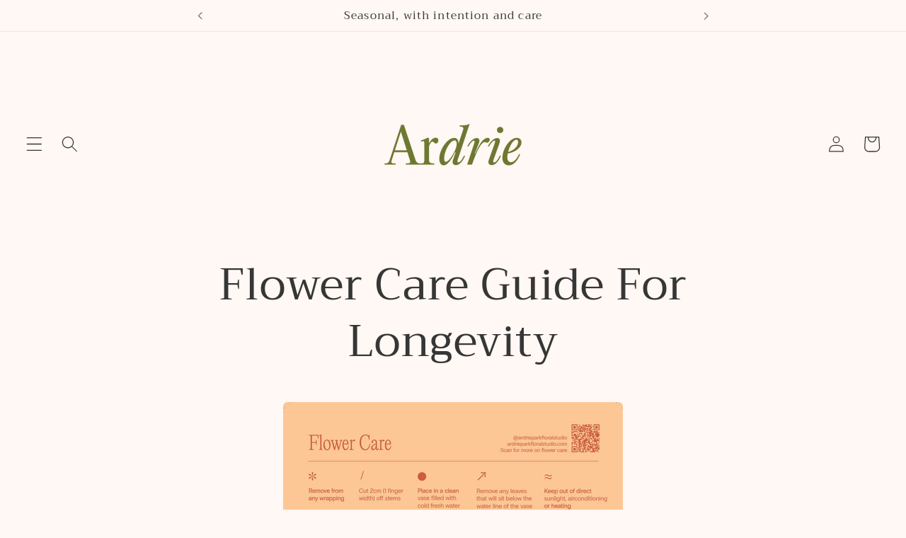

--- FILE ---
content_type: application/x-javascript
request_url: https://app.sealsubscriptions.com/shopify/public/status/shop/ardrie-park-floral.myshopify.com.js?1769131744
body_size: -294
content:
var sealsubscriptions_settings_updated='1767607524c';